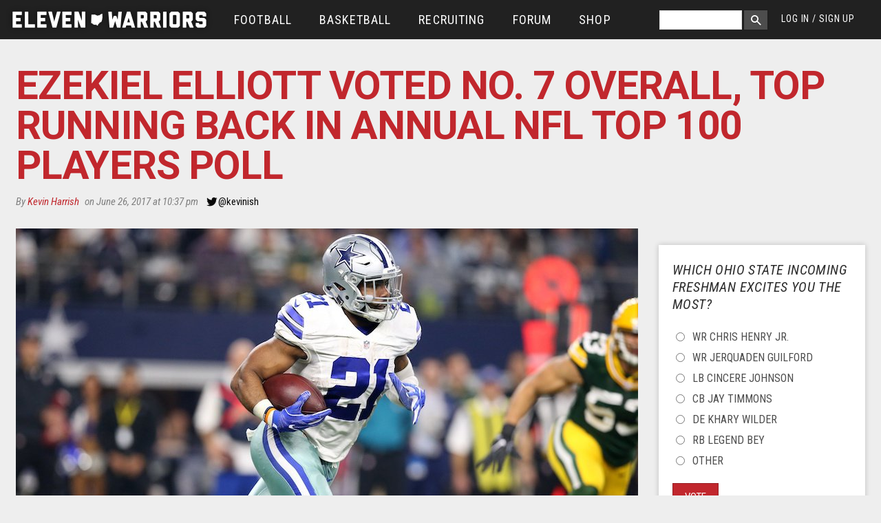

--- FILE ---
content_type: text/html; charset=utf-8
request_url: https://www.google.com/recaptcha/api2/aframe
body_size: 267
content:
<!DOCTYPE HTML><html><head><meta http-equiv="content-type" content="text/html; charset=UTF-8"></head><body><script nonce="VzDEC_uWmwrR8f8TaQhlWw">/** Anti-fraud and anti-abuse applications only. See google.com/recaptcha */ try{var clients={'sodar':'https://pagead2.googlesyndication.com/pagead/sodar?'};window.addEventListener("message",function(a){try{if(a.source===window.parent){var b=JSON.parse(a.data);var c=clients[b['id']];if(c){var d=document.createElement('img');d.src=c+b['params']+'&rc='+(localStorage.getItem("rc::a")?sessionStorage.getItem("rc::b"):"");window.document.body.appendChild(d);sessionStorage.setItem("rc::e",parseInt(sessionStorage.getItem("rc::e")||0)+1);localStorage.setItem("rc::h",'1770034155569');}}}catch(b){}});window.parent.postMessage("_grecaptcha_ready", "*");}catch(b){}</script></body></html>